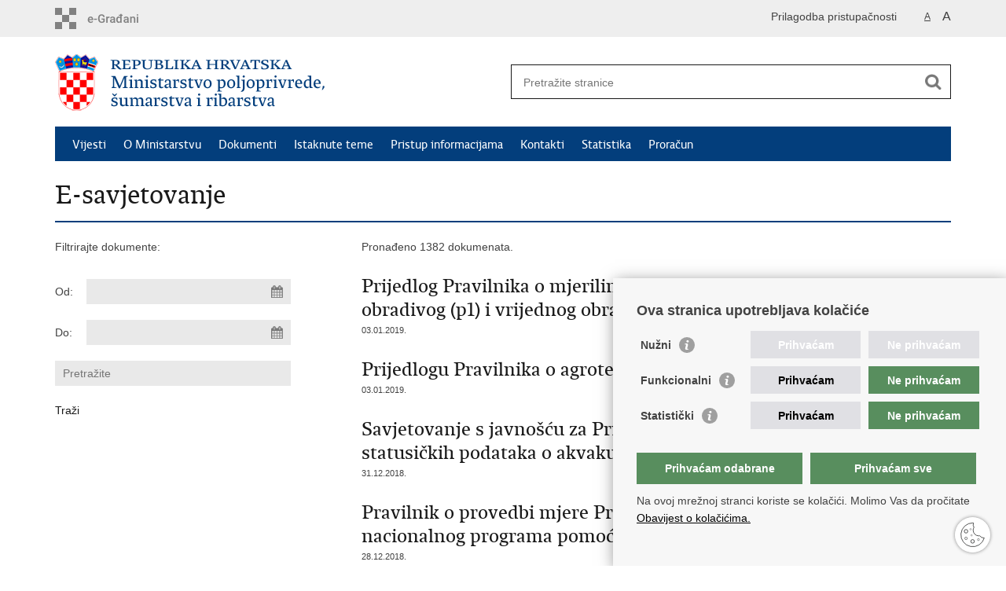

--- FILE ---
content_type: text/html; charset=utf-8
request_url: https://poljoprivreda.gov.hr/e-savjetovanje/109?trazi=1&tip2=&datumod=&datumdo=&pojam=&page=113
body_size: 5475
content:

<!DOCTYPE html>
<!--[if lt IE 7]>      <html class="no-js lt-ie9 lt-ie8 lt-ie7"> <![endif]-->
<!--[if IE 7]>         <html class="no-js lt-ie9 lt-ie8"> <![endif]-->
<!--[if IE 8]>         <html class="no-js lt-ie9"> <![endif]-->
<!--[if gt IE 8]><!--> <html class="no-js"> <!--<![endif]-->
    <head>
        <meta charset="utf-8" />
        <title>Ministarstvo poljoprivrede, šumarstva i ribarstva - E-savjetovanje </title>
        
        <meta name="keywords" content="" />
        
        <meta name="viewport" content="width=device-width, initial-scale=1.0, maximum-scale=1.0, minimum-scale=1.0, user-scalable=no" />
		<link rel="shortcut icon" type="image/x-icon" href="/favicons/favicon_vlada.ico" />
        
        <link rel="stylesheet" href="/Content/gd-cookie.css" media="all">
        <script src="/Scripts/gd-cookie.js"></script>
		
		<meta property="og:title" content="E-savjetovanje " />
		<meta property="og:type" content="website" />
		<meta property="og:site_name" content="https://poljoprivreda.gov.hr/"/>
		<meta name="twitter:card" content="summary" />
		<meta name="twitter:site" content="@VladaRH" />
		<meta name="twitter:title" content="E-savjetovanje " />
			
	    <meta property="og:image" content="https://poljoprivreda.gov.hr/UserDocsImages//slike/Genericke/2019-banner-e-savjetovanja.jpg" />	
	    <meta name="twitter:image" content="https://poljoprivreda.gov.hr/UserDocsImages//slike/Genericke/2019-banner-e-savjetovanja.jpg" />
	    
		 <script>
        	var prefix='/';
        </script>
        
        <link rel="stylesheet" href="/css/normalize.css" />
        <link rel="stylesheet" href="/css/main.css" />
		<link rel="stylesheet" href="/fonts/fonts.css" />
		<link rel="stylesheet" href="/css/jquery-ui-1.9.2.custom.css" />
        <link rel="stylesheet" href="/css/default.css" />
        <link rel="stylesheet" href="/css/stil_mps.css" /> 
		<link rel="stylesheet" href="/css/refineslide.css" />
		<link rel="stylesheet" href="/fancybox/jquery.fancybox-1.3.4.css" />
		<link rel="stylesheet" href="/player/mediaelementplayer.min.css" />
	<!--	<link rel="stylesheet" href="/css/owl.carusel.css" /> -->
		
        
        <script>
        var lng="";
        </script>
        
        
        <script src="/js/modernizr-2.6.2-respond-1.1.0.min.js"></script>
		<script src="/js/jquery-1.8.2.min.js"></script>
		<script src="/js/jquery.cookie.js"></script>
		<script src="/js/jquery.easing.1.3.js"></script> 
		<script src="/js/jquery-ui-1.9.2.custom.js"></script>
		<script src="/js/jquery.refineslide.js"></script>
        <script src="/js/fluidvids.js"></script>
		<script src="/fancybox/jquery.mousewheel-3.0.4.pack.js"></script>
        <script src="/fancybox/jquery.fancybox-1.3.4.pack.js"></script>
        <script src="/player/mediaelement-and-player.min.js"></script>
      <!--  <script src="/js/owl.carousel.js"></script> -->
		<!-- <script src="/js/owl.autoplay.js"></script> -->
		<script src="/js/script.js"></script>
		
        
		<!-- Global site tag (gtag.js) - Google Analytics -->
		<script async src="https://www.googletagmanager.com/gtag/js?id=UA-100563417-43"></script>
		<script>
		  window.dataLayer = window.dataLayer || [];
		  function gtag(){dataLayer.push(arguments);}
		  gtag('js', new Date());
		
		  gtag('config', 'UA-100563417-43');
		</script>

    </head>
    <body>
    	<div id="skiptocontent">
			<a href="#content" class="element-invisible element-focusable">Preskoči na glavni sadržaj</a>
		</div>
		
    	
		<header>
			<div class="head_nav">
				<div class="center">
					<a href="https://gov.hr/" class="logoSmall" title="e-Građani"> </a>
                    <ul class="head_social">
                        <li><a target="_blank" href="https://www.facebook.com/wwwvladahr" class="fb_icon" title="Facebook Vlade RH"> </a></li>
                        <li><a target="_blank" href="https://twitter.com/VladaRH" class="tw_icon" title="Twitter Vlade RH"> </a></li>
                        <li><a target="_blank" href="https://www.youtube.com/user/wwwvladahr" class="yt_icon" title="Youtube kanal Vlade RH"> </a></li>
                    </ul>
                    <div class="lang_select">
                        <select name="">
                            <option value="">Odaberite jezik</option>
                            <option value="">Hrvatski</option>
                            <option value="">English</option>
                        </select>
                    </div>
                    
                     <ul class="textSize">
                    	
                        <li class="txt_size_1"><a href="?big=0" class="active" title="Najmanja veličina teksta" tabindex="-1000">A</a></li>
                        <li class="txt_size_3"><a href="?big=1" title="Najveća veličina teksta" tabindex="-1000">A</a></li>
                        
                    </ul>
                    <ul class="impaired">
                    	
                    		<li><a href="?impaired=1" title="Prilagodba pristupačnosti" tabindex="-1000">Prilagodba pristupačnosti</a></li>
                    	
                       
                    </ul>
				</div>
				<div class="clear"></div>
			</div>
			<div class="center">
				<div class="logo_search_content">
					<a href="/" class="logo" title="Naslovnica"></a>
					<div class="topnav_icon"><a href="javascript:;" id="show_menu" title="Izbornik">&nbsp;</a></div> 
					<div class="search">
						<form action="/rezultati-pretrazivanja/49" method="GET" role="search">
						<input type="search" name="pojam" id="pojam" class="search_input" placeholder="Pretražite stranice" aria-label="Unesite pojam za pretraživanje" /><input type="submit" class="search_btn" value=" " id="btnPretrazi" aria-label="Pokreni pretraživanje"/>
						</form>
					</div>
				</div>
				<nav class="topnav" role="navigation" aria-label="glavna navigacija" id="menu">
					<div class="close" id="hide_menu"> </div>
					<ul>
                        <li><a  href='/vijesti/8'>Vijesti</a></li><li><a  href='/o-ministarstvu/9'>O Ministarstvu</a></li><li><a  href='/dokumenti/10'>Dokumenti</a></li><li><a  href='/istaknute-teme/11'>Istaknute teme</a></li><li><a class='active' href='/pristup-informacijama/16'>Pristup informacijama</a></li><li><a  href='/kontakti/99'>Kontakti</a></li><li><a  href='/statistika-360/360'>Statistika</a></li><li><a  href='/proracun-5860/5860'>Proračun</a></li>
					</ul>
					<div class="clear"></div>
				</nav>
			</div>
			<div class="clear"></div>
		</header>
		
		<div class="center">
		
			<div class="content" id="content" tabindex="-1" role="main">		
			
				<h1>E-savjetovanje </h1>
                
                <div class="article_content">
                
                    <div class="col_left">
                    	Filtrirajte dokumente:
                    	
                        
                    	
                        <div class="news_filter">
                        	<form action="" method="get" id="formavijesti">
                        		<input type="hidden" name="page" value="1" id="page" />
                        		<input type="hidden" name="tag" value="-1" id="tag" />
                        		
	                          <div class="news_filter_date">Od: <input aria-label="Unesite datum početka pretraživanja" autocomplete="off" id="iDatumOd" name="Datumod" class="datepicker" type="text" value="" /></div>
	                            <div class="news_filter_date">Do: <input aria-label="Unesite datum kraja pretraživanja" autocomplete="off" id="iDatumDo" name="Datumdo" class="datepicker" type="text" value=""  /></div>
	                            <div class="news_filter_term"><input aria-label="Unesite pojam za pretraživanje" class="search_input" id="pojam2" type="search" placeholder="Pretražite" name="pojam" value=""></div>
								
								<input type="submit" value="Traži" class="news_filter_btn">
							
	                        </form>
	                            <div class="clear"> </div>
                        </div>	

                    </div>
                    
                    <div class="article_left">
                    
                        <div class="page_content">
                        	
                            Pronađeno 1382 dokumenata.<br/><div class='news_item'>
<a href='/pristup-informacijama/e-savjetovanje/prijedlog-pravilnika-o-mjerilima-za-utvrdjivanje-osobito-vrijednog-obradivog-p1-i-vrijednog-obradivog-p2-poljoprivrednog-zemljista/1158'  >
<span class='h3'>Prijedlog Pravilnika o mjerilima za utvrđivanje osobito vrijednog obradivog (p1) i vrijednog obradivog (p2) poljoprivrednog zemljišta</span>
</a>
<span class='date'>03.01.2019.<span>
</div>
<div class='news_item'>
<a href='/pristup-informacijama/e-savjetovanje/prijedlogu-pravilnika-o-agrotehnickim-mjerama/1159'  >
<span class='h3'>Prijedlogu Pravilnika o agrotehničkim mjerama</span>
</a>
<span class='date'>03.01.2019.<span>
</div>
<div class='news_item'>
<a href='/pristup-informacijama/e-savjetovanje/savjetovanje-s-javnoscu-za-prijedlog-pravilnika-o-prikupljanju-statusickih-podataka-o-akvakulturi/1156'  >
<span class='h3'>Savjetovanje s javnošću za Prijedlog pravilnika o prikupljanju statusičkih podataka o akvakulturi</span>
</a>
<span class='date'>31.12.2018.<span>
</div>
<div class='news_item'>
<a href='/pristup-informacijama/e-savjetovanje/pravilnik-o-provedbi-mjere-promidzba-na-trzistima-trecih-zemalja-iz-nacionalnog-programa-pomoci-sektoru-vina-2019-2023/1151'  >
<span class='h3'>Pravilnik o provedbi mjere Promidžba na tržištima trećih zemalja iz nacionalnog programa pomoći sektoru vina 2019. – 2023.</span>
</a>
<span class='date'>28.12.2018.<span>
</div>
<div class='news_item'>
<a href='/pristup-informacijama/e-savjetovanje/pravilnik-o-provedbi-mjere-ulaganja-u-vinarije-i-marketing-vina-iz-nacionalnog-programa-pomoci-sektoru-vina-2019-2023/1152'  >
<span class='h3'>Pravilnik o provedbi mjere Ulaganja u vinarije i marketing vina iz nacionalnog programa pomoći sektoru vina 2019. – 2023.</span>
</a>
<span class='date'>28.12.2018.<span>
</div>
<div class='news_item'>
<a href='/pristup-informacijama/e-savjetovanje/pravilnik-o-provedbi-mjere-restrukturiranje-i-konverzija-vinograda-iz-nacionalnog-programa-pomoci-sektoru-vina-2019-2023/1153'  >
<span class='h3'>Pravilnik o provedbi mjere Restrukturiranje i konverzija vinograda iz nacionalnog programa pomoći sektoru vina 2019. – 2023.</span>
</a>
<span class='date'>28.12.2018.<span>
</div>
<div class='news_item'>
<a href='/pristup-informacijama/e-savjetovanje/pravilnik-o-provedbi-mjere-informiranje-u-drzavama-clanicama-iz-nacionalnog-programa-pomoci-sektoru-vina-2019-2023/1154'  >
<span class='h3'>Pravilnik o provedbi mjere Informiranje u državama članicama iz Nacionalnog programa pomoći sektoru vina 2019. – 2023.</span>
</a>
<span class='date'>28.12.2018.<span>
</div>
<div class='news_item'>
<a href='/pristup-informacijama/e-savjetovanje/savjetovanje-s-javnoscu-za-prijedlog-pravilnika-o-minimalno-tehnickim-uvjetima-za-gradjevine-namijenjene-poljoprivrednoj-proizvodnji-u-zatvorenom-prostoru/1155'  >
<span class='h3'>Savjetovanje s javnošću za prijedlog Pravilnika o minimalno - tehničkim uvjetima za građevine namijenjene poljoprivrednoj proizvodnji u zatvorenom prostoru</span>
</a>
<span class='date'>27.12.2018.<span>
</div>
<div class='news_item'>
<a href='/pristup-informacijama/e-savjetovanje/pravilnik-o-nacinu-vodjenja-evidencije-o-promjeni-namjene-poljoprivrednog-zemljista/1150'  >
<span class='h3'>Pravilnik o načinu vođenja evidencije o promjeni namjene poljoprivrednog zemljišta</span>
</a>
<span class='date'>20.12.2018.<span>
</div>
<div class='news_item'>
<a href='/pristup-informacijama/e-savjetovanje/pravilnik-o-lovocuvarskoj-sluzbi/1147'  >
<span class='h3'>Pravilnik o lovočuvarskoj službi</span>
</a>
<span class='date'>13.12.2018.<span>
</div>
<div class='news_page_nav'><a href='/e-savjetovanje/109?trazi=1&tip2=&datumod=&datumdo=&pojam=&amp;page=1'>&laquo;&laquo;</a>
<a href='/e-savjetovanje/109?trazi=1&tip2=&datumod=&datumdo=&pojam=&amp;page=112'>&laquo; Prethodna</a>
<a href='/e-savjetovanje/109?trazi=1&tip2=&datumod=&datumdo=&pojam=&amp;page=108' >108</a>
<a href='/e-savjetovanje/109?trazi=1&tip2=&datumod=&datumdo=&pojam=&amp;page=109' >109</a>
<a href='/e-savjetovanje/109?trazi=1&tip2=&datumod=&datumdo=&pojam=&amp;page=110' >110</a>
<a href='/e-savjetovanje/109?trazi=1&tip2=&datumod=&datumdo=&pojam=&amp;page=111' >111</a>
<a href='/e-savjetovanje/109?trazi=1&tip2=&datumod=&datumdo=&pojam=&amp;page=112' >112</a>
<a href='/e-savjetovanje/109?trazi=1&tip2=&datumod=&datumdo=&pojam=&amp;page=113'  class='active'>113</a>
<a href='/e-savjetovanje/109?trazi=1&tip2=&datumod=&datumdo=&pojam=&amp;page=114' >114</a>
<a href='/e-savjetovanje/109?trazi=1&tip2=&datumod=&datumdo=&pojam=&amp;page=115' >115</a>
<a href='/e-savjetovanje/109?trazi=1&tip2=&datumod=&datumdo=&pojam=&amp;page=116' >116</a>
<a href='/e-savjetovanje/109?trazi=1&tip2=&datumod=&datumdo=&pojam=&amp;page=117' >117</a>
<a href='/e-savjetovanje/109?trazi=1&tip2=&datumod=&datumdo=&pojam=&amp;page=114'>Sljedeća &raquo;</a>
<a href='/e-savjetovanje/109?trazi=1&tip2=&datumod=&datumdo=&pojam=&amp;page=139'>&raquo;&raquo;</a>
</div>	
                            
                            
                           
                        </div>
                        
                    </div>
                
				</div>
			</div>
				
			<div class="clear"> </div> 
							
		</div>	
		
		

		<footer class="footer">

			<div class="center">
				<div class='footer_col1'><h2>e-Građani</h2><nav><ul>
	<li><a href="https://pretinac.gov.hr/KorisnickiPretinac/eGradani.html" target="_blank">e-Građani</a></li>
	<li><a href="https://poljoprivreda.gov.hr/UserDocsImages/109">e-savjetovanja</a></li>
	<li><a href="https://edpz.mps.hr/aktivManager/login.htm">eDPZ</a></li>
	<li><a href="https://edoniranjehrane.mps.hr/">e-doniranje</a></li>
	<li><a href="https://data.gov.hr/">Portal otvorenih podataka RH</a></li>
	<li><a href="https://izvoz.gov.hr/">Izvozni portal</a></li>
</ul>
</nav></div><div class='footer_col2'><h2>Pristup informacijama</h2><nav><ul>
	<li><a href="https://poljoprivreda.gov.hr/sluzbenik-za-informiranje/106">Pravo na pristup informacijama</a></li>
	<li><a data-fileid="8730" href="https://poljoprivreda.gov.hr/UserDocsImages/dokumenti/footer/Izjava%20o%20pristupa%C4%8Dnosti%20i%20programskih%20rje%C5%A1enja%20za%20pokretne%20ure%C4%91aje%20tijela%20javnog%20sektora%20-%20MPS.docx">Izjava o pristupačnosti</a></li>
	<li><a href="https://poljoprivreda.gov.hr/pristup-informacijama/jednostavna-nabava/104?page=1&amp;tag=-1&amp;arhiva=&amp;Datumod=&amp;Datumdo=&amp;pojam=">Jednostavna nabava</a></li>
	<li><a href="https://poljoprivreda.gov.hr/zaposljavanje/103">Zapošljavanje</a></li>
	<li><a href="https://poljoprivreda.gov.hr/zakoni-i-propisi/102">Zakoni i propisi</a></li>
	<li><a href="https://poljoprivreda.gov.hr/pristup-informacijama/financijski-dokumenti/proracun/5683">Proračun</a></li>
	<li><a href="https://poljoprivreda.gov.hr/istaknute-teme/poljoprivreda-173/poljoprivredno-zemljiste/javni-natjecaji-za-zakup-poljoprivrednog-zemljista-u-vlasnistvu-rh/5806">Javni natječaji za zakup poljoprivrednog zemljišta&nbsp;u vlasništvu RH</a></li>
</ul>
</nav></div><div class='footer_col3'><h2>Važne poveznice</h2><nav><ul>
	<li><a href="https://vlada.gov.hr/" target="_blank">Vlada RH</a></li>
	<li><a href="https://www.hapih.hr/" target="_blank">Hrvatska agencija za poljoprivredu i hranu</a></li>
	<li><a href="https://www.apprrr.hr/" target="_blank">Agencija za plaćanja u poljoprivredi, ribarstvu i ruralnom razvoju</a></li>
	<li><a href="http://dedl.hr/hr/pocetna" target="_blank">Državna ergela Đakovo i Lipik</a></li>
	<li><a href="http://portal.hrsume.hr/index.php/hr/" target="_blank">Hrvatske šume</a></li>
	<li><a href="https://www.ombudsman.hr/hr/">Pučka pravobraniteljica</a></li>
</ul>
</nav></div>
			</div>

			<div class="clear"></div>

		</footer>
        

        <footer class="footer_gov">
		
			<div class="center">
			
				<div class="footer_vrh">
					<a href="javascript:;" onClick="$('html, body').animate({ scrollTop: 0 }, 'slow');">Povratak na vrh</a>
				</div>
			
				<div class="footer_cp">
					Copyright &copy; 2026 Ministarstvo poljoprivrede, šumarstva i ribarstva. <a href="/uvjeti-koristenja/76">Uvjeti korištenja</a>.
				</div>
				
				<div class="footer_col4">
					<nav>
						<ul>
						<li><a target="_blank" href="https://hr-hr.facebook.com/Ministarstvo-poljoprivrede-331593690335587/" title="Facebook"><span class="fb_icon"></span></a></li>
						<li><a target="_blank" href="https://www.youtube.com/channel/UCdxg3qkil7q7cneXpoYf3HA" title="YouTube"><span class="yt_icon"></span></a></li>
						</ul> 
					</nav>
				</div>
				
			</div>
			
			<div class="clear"></div>
			
		</footer>	
		
    </body>
</html>


--- FILE ---
content_type: text/css
request_url: https://poljoprivreda.gov.hr/Content/gd-cookie.css
body_size: 2115
content:
[class*="gdc-"] {
	box-sizing:border-box;
}


.gdc-container {
    position: fixed;
    min-height: 100px;
    width: 500px;
    right: 0;
    bottom: 0;
	background-color: #f7f7f7;
    padding: 30px 30px 50px 30px;
	max-height: 70vh;
    overflow-y: auto;
    z-index: 9999 !important;
    box-shadow: 3px 5px 20px 0px rgba(0,0,0, .5);
	font-family: 'Roboto', 'Arial', sans-serif;
}

.gdc-content-extra{
    width: 100%;
	/*display:none;*/
}

.gdc-title{
	font-size: 18px;
	font-weight: 700;
	margin-bottom: 15px;
}

.gdc-close {
	display: none;
}

.gdc-description {
	font-style: normal;
	
}

.gdc-content{
	max-width: 100%;
    display: flex;
    justify-content: space-between;
    align-items: center;
}

.gdc-button {
    background-color: #588e5e;
    color: #fff;
	font-weight: bold;
    padding: 8px 12px;
    cursor: pointer;
	-webkit-transition: all .3s ease-out;
	transition: all .3s ease-out;
	 display: inline-flex;
	 justify-content:center;
	 align-items:center;
	text-align:center;
	width:48%;
	height:40px;
}
.gdc-holder{
	width:33%;
	height:35px;
	margin-bottom: 10px;
	padding: 5px;
	display:flex;
	align-items: center;
}

.gdc-button:hover {
    background-color: rgba(0, 0, 0, .25);    
}

.gdc-description a {text-decoration: underline;color:#000; }

.gdc-button-odabrani {
	color: #fff;
    background-color: #588e5e;
	font-weight: bold;
    padding: 8px 12px;
    cursor: pointer;
	margin: 10px 10px 10px 0px;
	-webkit-transition: all .3s ease-out;
	transition: all .3s ease-out;
	width: auto;
    display: inline-flex;
	 justify-content:center;
	 align-items:center;
	text-align:center;
	width:48%;
	height:40px;
}

.gdc-button-odabrani:hover {
	background-color: rgba(0, 0, 0, .25);
}

.gdc-smallTxt {
	font-size:13px;
	display:none;
	padding:15px 0px 25px 0px;
}

.gdc-button.gdc1 {
	right: 220px;
}

.gdc-options {
    margin: 10px 0;
	display: flex;
	flex-wrap: wrap;
}

.gds-checkbox-label{
    display: inline-block;
	font-weight: 700;
	
}

.gdc-options input[type=checkbox]:checked+label::before,
.gdc-options input[type=checkbox]+label::before {
	display: none;
}

.gdc-options input[type=checkbox]+label {
	line-height: 1;
    top: -6px;
	padding-left: 14px;
	margin: 10px 0;
}

.gdc-options input[type="checkbox"] {
	width: 16px;
	height: 16px;
	opacity:1;
	display:inline;
	position: absolute;
	/* top: 6px; */
	right:0px;
	appearance: auto;
	width:100%;
	z-index:10;
	cursor:pointer;
	opacity:0;
	height:100%;
}

.gdc-options .gds-checkbox[disabled="disabled"] {
    cursor: not-allowed;
}


.gdc-cookieSettings {
    position: fixed;
    bottom: 17px;
    right: 20px;
    width: 45px;
    height: 45px;
    z-index: 99989;
    cursor: pointer;
    background: url(../img/cookies.svg) 50% 50% no-repeat;
	box-shadow: 0px 0px 4px #858585;
	border-radius: 50%;
}

.gdc-smallTxt-splitter {
	height:1px;
	border-bottom: solid 1px  #d3d3d3;
	clear:both;
	margin-bottom: 10px;
}

.gdc-smallTxt-expander {
	/* float:right; */
	cursor:pointer;
	color: #fff !important;
	font-size: 20px;
	width:25px;
	margin-left:10px;
	position: relative;
	top: 2px;
}


.gdc-smallTxt-expander svg{
	fill: #fff;
}

.gdc-info-ico {
	width: 20px;
	height: 20px;
	display: inline-block;
	background: url(../img/info.svg) 50% 50% no-repeat;
	background-size: 17px auto;
}

.gdc-red{
	width:66%;
	height:35px;
	display:flex;
	flex-wrap:nowrap;
	margin-bottom:10px;
	border-bottom:0px !important;
	position:relative;
	
}



.gdc-info-icon-bkg{
	fill: #9f9f9f;
	color: #fff;
}

.gdc-options  .buttonYes{
	background-color: #E0E0E4;
	color:#000;
	font-weight: bold;
	padding: 8px 12px;
	width:49%;
	border:0;
	outline:0;
	color:#000;
	cursor:pointer;
	z-index:9;
}

.gdc-options  .buttonNo{
	background-color: #588e5e;
	font-weight: bold;
	padding: 8px 12px;
	border:0;
	outline:0;
	color:#fff;
	width:49%;
	cursor:pointer;
	z-index:9;
	margin-left:10px;

}

.gdc-options button{
	display:flex;
	align-items:center;
	text-align:center;
	justify-content:center;
}

/*stanja*/



.gdc-options  input:checked ~ .buttonNo{
	background-color: #E0E0E4;
	color:#000;
}

.gdc-options  input:checked ~ .buttonYes{
	background-color: #588e5e; 
	color:#fff;
}





.gdc-options  input:disabled ~ .buttonNo, .gdc-options  input:disabled ~ .buttonYes{
	background-color: #E0E0E4;
	color:#fff;
}



@media screen and (max-width: 1249px) {
	.gdc-button.gdc2,
	.gdc-button.gdc1 {
		position: relative;
		-webkit-transform: none;
		transform: none;
		top: auto;
		right: auto;
		display: inline-block;
		margin-top: 10px;
	}
	
	.gdc-button.gdc1 {
		margin-right: 15px;
	}
}

@media screen and (max-width: 767px) {
	
	.gdc-container {
		padding: 15px 15px 50px 15px;
		width: 100%;
	}
		
	/* .gdc-description, */
	/* .gds-checkbox-label, */
	/* .gdc-button, .gdc-button-odabrani { */
		/* font-size: 14px; */
	/* } */
	
	.gdc-cookieSettings {z-index:99989;}

	.gdc-options {
		
		margin-top: 20px;
	}

	.gdc-title {
		padding-right: 40px;
	}

	.gdc-close {
		display: inline-block;
		position: absolute;
		right: 28px;
		top: 18px;
		cursor: pointer;
	}

}


@media screen and (max-width: 479px) {
	.gdc-description {
		max-width: 100%;
		padding: 0 0 10px 0;
		margin-top:10px;
	}

	.gdc-content {
		flex-wrap: wrap;
	}

	.gdc-title {
		margin-bottom: 5px;
	}
	
	.gdc-button-odabrani, .gdc-button{
		width:100%;
	}

	
}

@media screen and (max-width: 420px) {
	.gdc-red {
		width: 100%;
	}
	
	.gds-checkbox-label {
		font-size: 14px;
	}
	
	.gdc-holder label{
		font-size: 15px;
	}
	
	.gdc-smallTxt-expander {
		margin-left: 5px;
	}	
	
	.gdc-red button{
		font-size: 12px;
	}
	
	.gdc-holder {
		margin-bottom: 0;
	}
}




--- FILE ---
content_type: text/css
request_url: https://poljoprivreda.gov.hr/css/stil_mps.css
body_size: 541
content:
nav.topnav, nav[role=navigation] {
	background: #033e7c;
}

nav.topnav ul li a {
	color: #FFF;
}

.article_info, .article_prev_next {
    border-color: #033e7c;
}

.page_content li, .more_themes_box li, .news_container li {
	background: url(../img/bull.gif) no-repeat 0 5px;
}

.istaknuto li {
    background: url(../img/bull.gif) no-repeat 0 10px;
}

.menuLeft li.active a {
	color: #033e7c;
}

 
@media only screen and (min-width: 320px) {
	
	.logo_search_content .logo {
		background: url(../img/mps-logo@2x.png) no-repeat; 
		background-size: auto 55px;
	}
	
	.page_content li, .more_themes_box li {
		background: url(../img/bull.gif) no-repeat 0 6px;
		background-size: 10px 10px;
	}

    .page_content ol li {
		background: none;
	}
	
} 


@media only screen and (min-width: 760px) {

	.page_content li, .more_themes_box li {
		background: url(../img/bull.gif) no-repeat 0 5px;
	}
		
}
 

@media only screen and (min-width: 980px) {
	
	.logo_search_content .logo {
		background: url(../img/mps-logo.png) no-repeat; 
		background-size: auto 72px;
	}
	
}  

